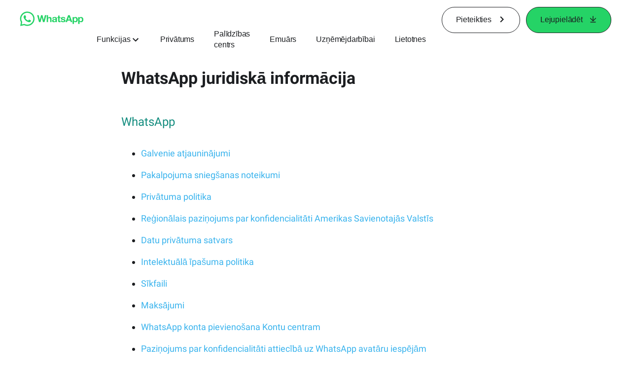

--- FILE ---
content_type: application/x-javascript; charset=utf-8
request_url: https://www.whatsapp.com/ajax/bz?__a=1&__ccg=UNKNOWN&__dyn=7xe6E5aQ1PyUbFp41twpUnwgU29zE6u7E3rw5ux609vCwjE1EE2Cw8G0um4o5-0me0sy0ny0RE2Jw8W1uw2oE17U2ZwrU1Xo1UU1JE&__hs=20483.BP%3Awhatsapp_www_pkg.2.0...0&__hsi=7601124690991561682&__req=1&__rev=1032691661&__s=g9whrh%3A5q03y6%3Adjelxm&__user=0&dpr=2&jazoest=22294&lsd=AdQ3OnjtQRaf2cXgEsPlW009QTk
body_size: -1810
content:
for (;;);{"__ar":1,"rid":"AR882N4zuk3-UtxJDyxhMB7","payload":null,"lid":"7601124702656678337"}